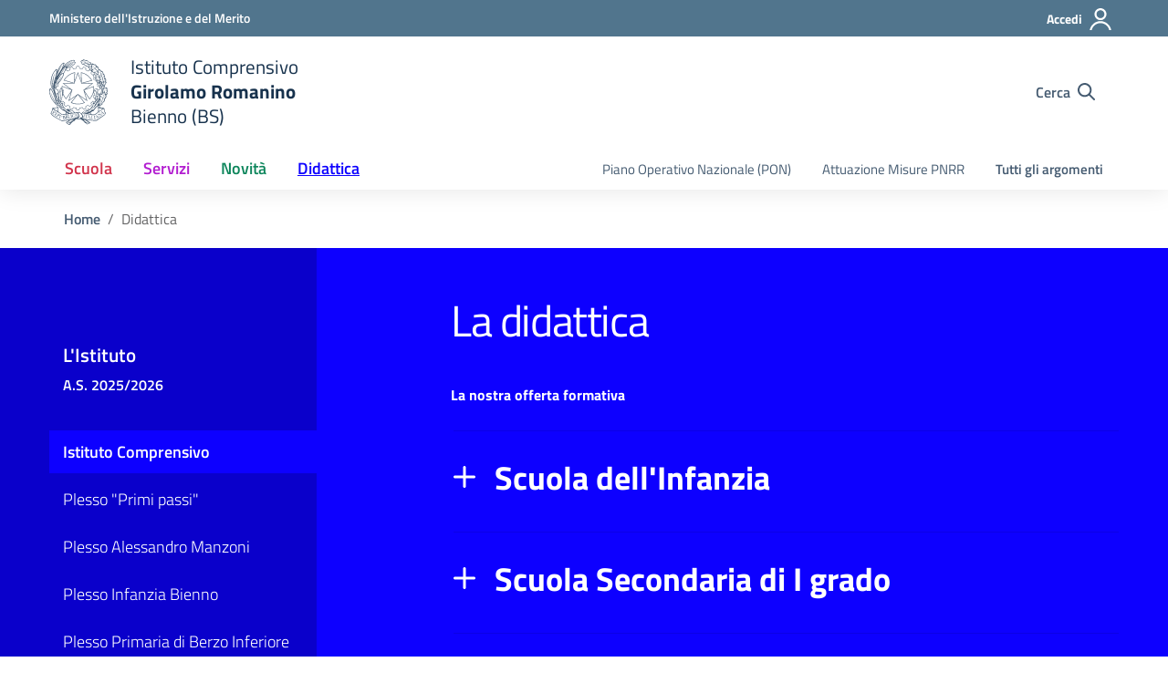

--- FILE ---
content_type: text/css
request_url: https://www.icbienno.edu.it/wp-content/themes/design-scuole-wordpress-theme-child/style.css?ver=6.9
body_size: 223
content:
/*!
Theme Name: Design Scuole Italia - Child
Author: Dipartimento per la trasformazione digitale - Presidenza del Consiglio dei Ministri
Description: Design Scuole Italia è il tema di WordPress per i siti delle Scuole Italiane. Rispetta le linee guida di design dell’Agenzia per l’Italia digitale rilasciare dal Team per la Trasformazione Digitale. Utilizza Bootstrap Italia. Basato sul precedente lavoro di Marco Buttarini.
Version: 8.1
License: AGPL 3.0 or later
Text Domain: design_scuole_italia
*/
/*!
Template: design-scuole-wordpress-theme
*/